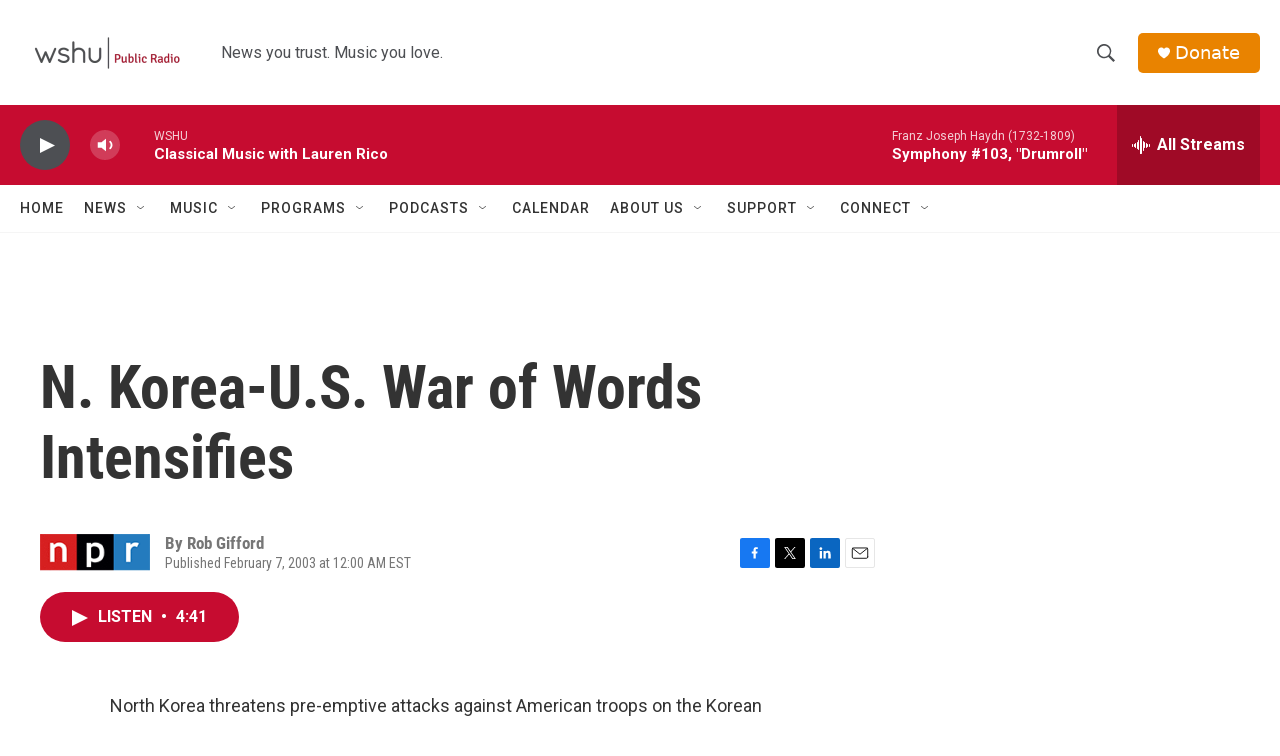

--- FILE ---
content_type: text/html; charset=utf-8
request_url: https://www.google.com/recaptcha/api2/aframe
body_size: 267
content:
<!DOCTYPE HTML><html><head><meta http-equiv="content-type" content="text/html; charset=UTF-8"></head><body><script nonce="jHiPhezTONJwbrqP2BMt2g">/** Anti-fraud and anti-abuse applications only. See google.com/recaptcha */ try{var clients={'sodar':'https://pagead2.googlesyndication.com/pagead/sodar?'};window.addEventListener("message",function(a){try{if(a.source===window.parent){var b=JSON.parse(a.data);var c=clients[b['id']];if(c){var d=document.createElement('img');d.src=c+b['params']+'&rc='+(localStorage.getItem("rc::a")?sessionStorage.getItem("rc::b"):"");window.document.body.appendChild(d);sessionStorage.setItem("rc::e",parseInt(sessionStorage.getItem("rc::e")||0)+1);localStorage.setItem("rc::h",'1768354203558');}}}catch(b){}});window.parent.postMessage("_grecaptcha_ready", "*");}catch(b){}</script></body></html>